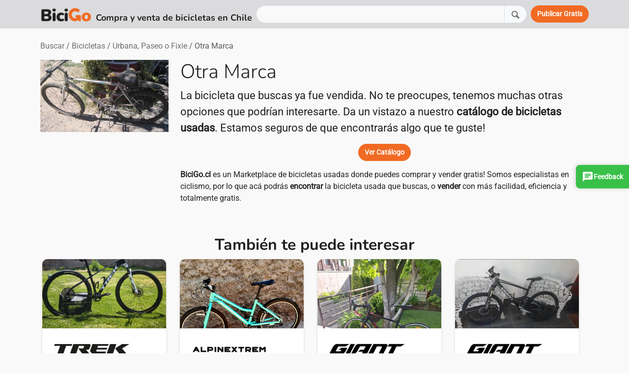

--- FILE ---
content_type: text/html; charset=UTF-8
request_url: https://www.bicigo.cl/ver/2619/otra-marca
body_size: 52765
content:
<!doctype html>
<html lang="es">
	<head>
		<!-- Google tag (gtag.js) -->
<script async src="https://www.googletagmanager.com/gtag/js?id=UA-66556089-1" type="a1fab7cad09d8ea4cd0a36fe-text/javascript"></script>
<script type="a1fab7cad09d8ea4cd0a36fe-text/javascript">
  window.dataLayer = window.dataLayer || [];
  function gtag(){dataLayer.push(arguments);}
  gtag('js', new Date());

  gtag('config', 'UA-66556089-1');
</script>
	
	<script type="a1fab7cad09d8ea4cd0a36fe-text/javascript">
  var verificadoAIKeyId ="ZA5R0roUgTM2vU3ZFrNqJUxUCKZi3smzphEf9LLVQn10l6O7ac46ytwCGswT";
  var verificadoAIUriBaseCdn = 'https://cdn-mz-gj-vai.verificado.ai';
  (function(d) {
	var ref = d.getElementsByTagName('script')[0];
	var appJs, appJsId = 'verificadoAIpApi';
	if (d.getElementById(appJsId)) return;
		appJs = d.createElement('script');
		appJs.id = appJsId;
		appJs.async = true;
		appJs.src = window.verificadoAIUriBaseCdn+"/widget/main.js";
		ref.parentNode.insertBefore(appJs, ref);
  }(document));
</script>

	<script src="https://cdn-mz-gj-vai.verificado.ai/widget/onsite-feedback-widget.js?seller_key=ZA5R0roUgTM2vU3ZFrNqJUxUCKZi3smzphEf9LLVQn10l6O7ac46ytwCGswT" type="a1fab7cad09d8ea4cd0a36fe-text/javascript"></script>

	<meta charset="utf-8">
    <meta http-equiv="X-UA-Compatible" content="IE=edge">
    <meta name="viewport" content="width=device-width, initial-scale=1, shrink-to-fit=no">

    <!-- Primary Meta Tags -->
    <title>Bicicleta Urbana, Paseo o Fixie Otra Marca #2619</title>
    <meta name="title" content="Bicicleta Urbana, Paseo o Fixie Otra Marca #2619">
    <meta name="description" content="Miles de ciclistas nos visitan cada semana! Puedes buscar y vender gratis y rápido. Bicicletas Trek, Oxford, Scott, Specialized, Polygon, GT, Aventon, Ozono, Vanguard, Canyon y más!">
    <meta name="robots" content="index, follow">
    <meta name="language" content="es-CL">
    <meta name="country" content="CHL">
    <meta name="revisit-after" content="7 days">
    <meta name="author" content="BiciGo.cl">

    <!-- Open Graph / Facebook -->
    <meta property="fb:app_id" content=""/>
    <meta property="og:type" content="website"/>
    <meta property="og:url" content="https://www.bicigo.cl/ver/2619/otra-marca"/>
    <meta property="og:site_name" content="BiciGo.cl"/>
    <meta property="og:title" content="Bicicleta Urbana, Paseo o Fixie Otra Marca"/>
    <meta property="og:description" content="Conoce más en BiciGo.cl, Marketplace de Bicicletas usadas de Chile"/>


    <meta property="og:image" content="https://www.bicigo.cl/storage/2628/yYcuxxY1j2GLt3wt7Sp9BpQc4OJSXxbAxMIubjOc.jpg"/>

    <link rel="preload" href="https://res.cloudinary.com/dajlms18e/image/upload/q_40,f_auto,c_crop,g_auto,w_700,h_976/v1669318359/bicigo2/home1_jvwxod.png" as="image">	<link rel="shortcut icon" href="https://www.bicigo.cl/favicon.ico" type="image/x-icon"/>
	
	
	<style type="text/css">@font-face {font-family:Nunito;font-style:normal;font-weight:300;src:url(/cf-fonts/v/nunito/5.0.16/latin-ext/wght/normal.woff2);unicode-range:U+0100-02AF,U+0304,U+0308,U+0329,U+1E00-1E9F,U+1EF2-1EFF,U+2020,U+20A0-20AB,U+20AD-20CF,U+2113,U+2C60-2C7F,U+A720-A7FF;font-display:swap;}@font-face {font-family:Nunito;font-style:normal;font-weight:300;src:url(/cf-fonts/v/nunito/5.0.16/vietnamese/wght/normal.woff2);unicode-range:U+0102-0103,U+0110-0111,U+0128-0129,U+0168-0169,U+01A0-01A1,U+01AF-01B0,U+0300-0301,U+0303-0304,U+0308-0309,U+0323,U+0329,U+1EA0-1EF9,U+20AB;font-display:swap;}@font-face {font-family:Nunito;font-style:normal;font-weight:300;src:url(/cf-fonts/v/nunito/5.0.16/latin/wght/normal.woff2);unicode-range:U+0000-00FF,U+0131,U+0152-0153,U+02BB-02BC,U+02C6,U+02DA,U+02DC,U+0304,U+0308,U+0329,U+2000-206F,U+2074,U+20AC,U+2122,U+2191,U+2193,U+2212,U+2215,U+FEFF,U+FFFD;font-display:swap;}@font-face {font-family:Nunito;font-style:normal;font-weight:300;src:url(/cf-fonts/v/nunito/5.0.16/cyrillic/wght/normal.woff2);unicode-range:U+0301,U+0400-045F,U+0490-0491,U+04B0-04B1,U+2116;font-display:swap;}@font-face {font-family:Nunito;font-style:normal;font-weight:300;src:url(/cf-fonts/v/nunito/5.0.16/cyrillic-ext/wght/normal.woff2);unicode-range:U+0460-052F,U+1C80-1C88,U+20B4,U+2DE0-2DFF,U+A640-A69F,U+FE2E-FE2F;font-display:swap;}@font-face {font-family:Nunito;font-style:normal;font-weight:700;src:url(/cf-fonts/v/nunito/5.0.16/cyrillic/wght/normal.woff2);unicode-range:U+0301,U+0400-045F,U+0490-0491,U+04B0-04B1,U+2116;font-display:swap;}@font-face {font-family:Nunito;font-style:normal;font-weight:700;src:url(/cf-fonts/v/nunito/5.0.16/cyrillic-ext/wght/normal.woff2);unicode-range:U+0460-052F,U+1C80-1C88,U+20B4,U+2DE0-2DFF,U+A640-A69F,U+FE2E-FE2F;font-display:swap;}@font-face {font-family:Nunito;font-style:normal;font-weight:700;src:url(/cf-fonts/v/nunito/5.0.16/latin/wght/normal.woff2);unicode-range:U+0000-00FF,U+0131,U+0152-0153,U+02BB-02BC,U+02C6,U+02DA,U+02DC,U+0304,U+0308,U+0329,U+2000-206F,U+2074,U+20AC,U+2122,U+2191,U+2193,U+2212,U+2215,U+FEFF,U+FFFD;font-display:swap;}@font-face {font-family:Nunito;font-style:normal;font-weight:700;src:url(/cf-fonts/v/nunito/5.0.16/vietnamese/wght/normal.woff2);unicode-range:U+0102-0103,U+0110-0111,U+0128-0129,U+0168-0169,U+01A0-01A1,U+01AF-01B0,U+0300-0301,U+0303-0304,U+0308-0309,U+0323,U+0329,U+1EA0-1EF9,U+20AB;font-display:swap;}@font-face {font-family:Nunito;font-style:normal;font-weight:700;src:url(/cf-fonts/v/nunito/5.0.16/latin-ext/wght/normal.woff2);unicode-range:U+0100-02AF,U+0304,U+0308,U+0329,U+1E00-1E9F,U+1EF2-1EFF,U+2020,U+20A0-20AB,U+20AD-20CF,U+2113,U+2C60-2C7F,U+A720-A7FF;font-display:swap;}@font-face {font-family:Roboto;font-style:normal;font-weight:400;src:url(/cf-fonts/s/roboto/5.0.11/cyrillic-ext/400/normal.woff2);unicode-range:U+0460-052F,U+1C80-1C88,U+20B4,U+2DE0-2DFF,U+A640-A69F,U+FE2E-FE2F;font-display:swap;}@font-face {font-family:Roboto;font-style:normal;font-weight:400;src:url(/cf-fonts/s/roboto/5.0.11/latin/400/normal.woff2);unicode-range:U+0000-00FF,U+0131,U+0152-0153,U+02BB-02BC,U+02C6,U+02DA,U+02DC,U+0304,U+0308,U+0329,U+2000-206F,U+2074,U+20AC,U+2122,U+2191,U+2193,U+2212,U+2215,U+FEFF,U+FFFD;font-display:swap;}@font-face {font-family:Roboto;font-style:normal;font-weight:400;src:url(/cf-fonts/s/roboto/5.0.11/latin-ext/400/normal.woff2);unicode-range:U+0100-02AF,U+0304,U+0308,U+0329,U+1E00-1E9F,U+1EF2-1EFF,U+2020,U+20A0-20AB,U+20AD-20CF,U+2113,U+2C60-2C7F,U+A720-A7FF;font-display:swap;}@font-face {font-family:Roboto;font-style:normal;font-weight:400;src:url(/cf-fonts/s/roboto/5.0.11/vietnamese/400/normal.woff2);unicode-range:U+0102-0103,U+0110-0111,U+0128-0129,U+0168-0169,U+01A0-01A1,U+01AF-01B0,U+0300-0301,U+0303-0304,U+0308-0309,U+0323,U+0329,U+1EA0-1EF9,U+20AB;font-display:swap;}@font-face {font-family:Roboto;font-style:normal;font-weight:400;src:url(/cf-fonts/s/roboto/5.0.11/greek-ext/400/normal.woff2);unicode-range:U+1F00-1FFF;font-display:swap;}@font-face {font-family:Roboto;font-style:normal;font-weight:400;src:url(/cf-fonts/s/roboto/5.0.11/greek/400/normal.woff2);unicode-range:U+0370-03FF;font-display:swap;}@font-face {font-family:Roboto;font-style:normal;font-weight:400;src:url(/cf-fonts/s/roboto/5.0.11/cyrillic/400/normal.woff2);unicode-range:U+0301,U+0400-045F,U+0490-0491,U+04B0-04B1,U+2116;font-display:swap;}</style>
	<link rel="stylesheet" href="https://www.bicigo.cl/css/app9.css"/>
	<link rel="canonical" href="https://www.bicigo.cl/ver/2619/otra-marca"/>
		    <link rel="stylesheet" href="https://cdn.jsdelivr.net/npm/@fancyapps/ui@5.0/dist/carousel/carousel.css"/>
    
	<!-- Livewire Styles --><style >[wire\:loading][wire\:loading], [wire\:loading\.delay][wire\:loading\.delay], [wire\:loading\.inline-block][wire\:loading\.inline-block], [wire\:loading\.inline][wire\:loading\.inline], [wire\:loading\.block][wire\:loading\.block], [wire\:loading\.flex][wire\:loading\.flex], [wire\:loading\.table][wire\:loading\.table], [wire\:loading\.grid][wire\:loading\.grid], [wire\:loading\.inline-flex][wire\:loading\.inline-flex] {display: none;}[wire\:loading\.delay\.none][wire\:loading\.delay\.none], [wire\:loading\.delay\.shortest][wire\:loading\.delay\.shortest], [wire\:loading\.delay\.shorter][wire\:loading\.delay\.shorter], [wire\:loading\.delay\.short][wire\:loading\.delay\.short], [wire\:loading\.delay\.default][wire\:loading\.delay\.default], [wire\:loading\.delay\.long][wire\:loading\.delay\.long], [wire\:loading\.delay\.longer][wire\:loading\.delay\.longer], [wire\:loading\.delay\.longest][wire\:loading\.delay\.longest] {display: none;}[wire\:offline][wire\:offline] {display: none;}[wire\:dirty]:not(textarea):not(input):not(select) {display: none;}:root {--livewire-progress-bar-color: #2299dd;}[x-cloak] {display: none !important;}[wire\:cloak] {display: none !important;}</style>
</head>

	<body>
		<header>
		<nav class="navbar navbar-expand-lg bg-gray">
    <div class="container">

		<div class="d-flex align-items-end">
        	<a class="navbar-brand text-primary me-2" href="https://www.bicigo.cl" aria-label="BiciGo.cl"><img style="height:30px" src="https://res.cloudinary.com/dajlms18e/image/upload/h_70,/v1671149781/Dise%C3%B1o%20BiciGo/Logo/Digital/Logo%20principal/PNG/logo_principal-01_vhihvf.png" title="BiciGo.cl" alt="BiciGo.cl"></a>
			<span class="text-dark lead fs-5 fw-bold d-none d-md-block">Compra y venta de bicicletas en Chile</span>
			<span class="text-dark lead fs-7 fw-bold d-block d-md-none">Compra y venta<br>de bicicletas en Chile</span>
		</div>

		<div class="d-none d-md-block flex-grow-1 mx-2">
						<form method="post" action="https://www.bicigo.cl/buscar">
			<input type="hidden" name="_token" value="OdQe5IAIIZt1wqO8Nm2lJ0UAd7jfcZp3e68GZURT" autocomplete="off">						<div wire:snapshot="{&quot;data&quot;:{&quot;busqueda&quot;:null},&quot;memo&quot;:{&quot;id&quot;:&quot;72nwr4hCk4dmdt3jafDO&quot;,&quot;name&quot;:&quot;set-busqueda&quot;,&quot;path&quot;:&quot;ver\/2619\/otra-marca&quot;,&quot;method&quot;:&quot;GET&quot;,&quot;children&quot;:[],&quot;scripts&quot;:[],&quot;assets&quot;:[],&quot;errors&quot;:[],&quot;locale&quot;:&quot;es&quot;},&quot;checksum&quot;:&quot;0ca4aa8ba9415bfa06152171ec7f7027f57abb8461e278d7c7cce13214027519&quot;}" wire:effects="{&quot;listeners&quot;:[&quot;syncSearchValue&quot;,&quot;cleanSearchValue&quot;]}" wire:id="72nwr4hCk4dmdt3jafDO" class="input-group">
        <input type="text" name="busqueda" id="busqueda" class="form-control" wire:model="busqueda" aria-label="Buscar">
        <button class="btn btn-light bg-light border" style="font-weight:normal" type="submit" wire:click="submit" aria-label="Buscar"><img width="20" height="20" alt="Buscar" src="https://res.cloudinary.com/dajlms18e/image/upload/c_scale,w_20/v1717911191/bicigo2/lupa_lx0xma.svg" /></button>
    </div>            			</form>
					</div>

		<ul class="navbar-nav">
			
						<li class="nav-item">
				<a class="btn btn-primary" href="https://www.bicigo.cl/publicar" aria-label="Publicar"><span class="d-block d-sm-none">Publicar</span><span class="d-none d-sm-block">Publicar Gratis</span></a>
			</li>
			
		</ul>
	</div>
</nav>		</header>

		<main>
		
<div class="container my-4">
    
    <div class="d-flex flex-column-reverse flex-md-row justify-content-between">
    <ol class="breadcrumb mb-0 mb-md-3">
        <li class="breadcrumb-item"><a href="https://www.bicigo.cl/buscar">Buscar</a></li>
        <li class="breadcrumb-item"><a href="https://www.bicigo.cl/buscar/bicicletas">Bicicletas</a></li>
        <li class="breadcrumb-item"><a href="https://www.bicigo.cl/buscar/bicicletas/urbana-paseo-o-fixie">Urbana, Paseo o Fixie</a></li>
        <li class="breadcrumb-item d-none d-lg-block text-muted">Otra Marca</li>
    </ol>
    </div>
    <div class="row">
        <div class="col-md-3 mb-2">
            <div class="row">
                <img loading="lazy" class="carousel-padding img-fluid" src="[data-uri]" title="Bicicleta Urbana, Paseo o Fixie Otra Marca" alt="Bicicleta Urbana, Paseo o Fixie Otra Marca">
            </div>
        </div>
        <div class="col-md-9">
            <h1 class="display-5">Otra Marca</h1>
            <p class="fs-4">
                La bicicleta que buscas ya fue vendida.
                No te preocupes, tenemos muchas otras opciones que podrían interesarte. Da un vistazo a nuestro <a class="fw-bold link-dark" href="https://www.bicigo.cl/buscar">catálogo de bicicletas usadas</a>. Estamos seguros de que encontrarás algo que te guste!
            </p>
            <div class="text-center">
                <a class="btn btn-primary" href="https://www.bicigo.cl/buscar">Ver Catálogo</a></p>
            </div>
            <p><a class="fw-bold link-dark" href="https://www.bicigo.cl">BiciGo.cl</a> es un Marketplace de bicicletas usadas donde puedes comprar y vender gratis! Somos especialistas en ciclismo, por lo que acá podrás <a class="fw-bold link-dark" href="https://www.bicigo.cl/buscar">encontrar</a> la bicicleta usada que buscas, o <a class="fw-bold link-dark" href="https://www.bicigo.cl/publicar">vender</a> con más facilidad, eficiencia y totalmente gratis.</p>
        </div>
    </div>

    <div class="text-center py-5">
    <h3 class="display-6 fw-bold">También te puede interesar</h3>
    <div id="suggested" class="mb-4" style="display:none">
                <div class="f-carousel__slide" style="width:280px; padding: 2px 24px 6px 4px;">
            <div class="card ribbon">
                                <div class="card-header p-0">
                    <img class="w-100 h-100" style="object-fit: cover;" loading="lazy" wire:key="6052" src="https://res.cloudinary.com/dajlms18e/image/upload/w_480,h_270,c_fill,g_auto/f_auto/q_auto:eco/v1768706531/bicigo2/production/6052-bicicleta-mountain-bike-trek-marlyn-24700.jpg" title="Bicicleta Mountain Bike Trek Marlyn" alt="Bicicleta Mountain Bike Trek Marlyn">
                </div>
                <div class="card-body px-4 py-3 text-start">
                    <div style="min-height:50px" class="d-flex align-items-center">
                                                <img class="img-fluid w-75" loading="lazy" src="[data-uri]" title="Logo Trek" alt="Logo Trek"><br>
                                            </div>
                    <a href="https://www.bicigo.cl/ver/6052/trek-marlyn" class="text-dark stretched-link fs-5">Trek Marlyn</a><br>
                    <span class="text-primary fs-4 fw-bold lead">$700.000</span>
                </div>
            </div>
        </div>
                <div class="f-carousel__slide" style="width:280px; padding: 2px 24px 6px 4px;">
            <div class="card ribbon">
                                <div class="card-header p-0">
                    <img class="w-100 h-100" style="object-fit: cover;" loading="lazy" wire:key="6050" src="https://res.cloudinary.com/dajlms18e/image/upload/w_480,h_270,c_fill,g_auto/f_auto/q_auto:eco/v1768695249/bicigo2/production/6050-bicicleta-mountain-bike-alpinextrem-urban-24-24688.jpg" title="Bicicleta Mountain Bike Alpinextrem Urban 24" alt="Bicicleta Mountain Bike Alpinextrem Urban 24">
                </div>
                <div class="card-body px-4 py-3 text-start">
                    <div style="min-height:50px" class="d-flex align-items-center">
                                                <img class="img-fluid w-75" loading="lazy" src="[data-uri]" title="Logo Alpinextrem" alt="Logo Alpinextrem"><br>
                                            </div>
                    <a href="https://www.bicigo.cl/ver/6050/alpinextrem-urban-24" class="text-dark stretched-link fs-5">Alpinextrem Urban 24</a><br>
                    <span class="text-primary fs-4 fw-bold lead">$100.000</span>
                </div>
            </div>
        </div>
                <div class="f-carousel__slide" style="width:280px; padding: 2px 24px 6px 4px;">
            <div class="card ribbon">
                                <div class="card-header p-0">
                    <img class="w-100 h-100" style="object-fit: cover;" loading="lazy" wire:key="6049" src="https://res.cloudinary.com/dajlms18e/image/upload/w_480,h_270,c_fill,g_auto/f_auto/q_auto:eco/v1768622288/bicigo2/production/6049-bicicleta-ruta-o-pista-giant-liv-stangma-sl-24686.jpg" title="Bicicleta Ruta o Pista Giant Liv Stangma Sl" alt="Bicicleta Ruta o Pista Giant Liv Stangma Sl">
                </div>
                <div class="card-body px-4 py-3 text-start">
                    <div style="min-height:50px" class="d-flex align-items-center">
                                                <img class="img-fluid w-75" loading="lazy" src="[data-uri]" title="Logo Giant" alt="Logo Giant"><br>
                                            </div>
                    <a href="https://www.bicigo.cl/ver/6049/giant-liv-stangma-sl" class="text-dark stretched-link fs-5">Giant Liv Stangma Sl</a><br>
                    <span class="text-primary fs-4 fw-bold lead">$600.000</span>
                </div>
            </div>
        </div>
                <div class="f-carousel__slide" style="width:280px; padding: 2px 24px 6px 4px;">
            <div class="card ribbon">
                                <div class="card-header p-0">
                    <img class="w-100 h-100" style="object-fit: cover;" loading="lazy" wire:key="6048" src="https://res.cloudinary.com/dajlms18e/image/upload/w_480,h_270,c_fill,g_auto/f_auto/q_auto:eco/v1768622049/bicigo2/production/6048-bicicleta-mountain-bike-giant-anthem-24682.jpg" title="Bicicleta Mountain Bike Giant Anthem" alt="Bicicleta Mountain Bike Giant Anthem">
                </div>
                <div class="card-body px-4 py-3 text-start">
                    <div style="min-height:50px" class="d-flex align-items-center">
                                                <img class="img-fluid w-75" loading="lazy" src="[data-uri]" title="Logo Giant" alt="Logo Giant"><br>
                                            </div>
                    <a href="https://www.bicigo.cl/ver/6048/giant-anthem" class="text-dark stretched-link fs-5">Giant Anthem</a><br>
                    <span class="text-primary fs-4 fw-bold lead">$550.000</span>
                </div>
            </div>
        </div>
                <div class="f-carousel__slide" style="width:280px; padding: 2px 24px 6px 4px;">
            <div class="card ribbon">
                                <div class="card-header p-0">
                    <img class="w-100 h-100" style="object-fit: cover;" loading="lazy" wire:key="6045" src="https://res.cloudinary.com/dajlms18e/image/upload/w_480,h_270,c_fill,g_auto/f_auto/q_auto:eco/v1768500731/bicigo2/production/6045-bicicleta-ruta-o-pista-giant-contend-3-24674.jpg" title="Bicicleta Ruta o Pista Giant Contend 3" alt="Bicicleta Ruta o Pista Giant Contend 3">
                </div>
                <div class="card-body px-4 py-3 text-start">
                    <div style="min-height:50px" class="d-flex align-items-center">
                                                <img class="img-fluid w-75" loading="lazy" src="[data-uri]" title="Logo Giant" alt="Logo Giant"><br>
                                            </div>
                    <a href="https://www.bicigo.cl/ver/6045/giant-contend-3" class="text-dark stretched-link fs-5">Giant Contend 3</a><br>
                    <span class="text-primary fs-4 fw-bold lead">$380.000</span>
                </div>
            </div>
        </div>
                <div class="f-carousel__slide" style="width:280px; padding: 2px 24px 6px 4px;">
            <div class="card ribbon">
                                <div class="card-header p-0">
                    <img class="w-100 h-100" style="object-fit: cover;" loading="lazy" wire:key="6043" src="https://res.cloudinary.com/dajlms18e/image/upload/w_480,h_270,c_fill,g_auto/f_auto/q_auto:eco/v1768393570/bicigo2/production/6043-bicicleta-mountain-bike-twitter-max-24670.jpg" title="Bicicleta Mountain Bike Twitter Max" alt="Bicicleta Mountain Bike Twitter Max">
                </div>
                <div class="card-body px-4 py-3 text-start">
                    <div style="min-height:50px" class="d-flex align-items-center">
                                                <span class="lead fs-1 fw-bold">Twitter</span>
                                            </div>
                    <a href="https://www.bicigo.cl/ver/6043/twitter-max" class="text-dark stretched-link fs-5">Twitter Max</a><br>
                    <span class="text-primary fs-4 fw-bold lead">$1.000.000</span>
                </div>
            </div>
        </div>
                <div class="f-carousel__slide" style="width:280px; padding: 2px 24px 6px 4px;">
            <div class="card ribbon">
                                <div class="card-header p-0">
                    <img class="w-100 h-100" style="object-fit: cover;" loading="lazy" wire:key="6031" src="https://res.cloudinary.com/dajlms18e/image/upload/w_480,h_270,c_fill,g_auto/f_auto/q_auto:eco/v1768314371/bicigo2/production/6031-bicicleta-xc-scott-scale-940-24658.jpg" title="Bicicleta XC Scott Scale 940" alt="Bicicleta XC Scott Scale 940">
                </div>
                <div class="card-body px-4 py-3 text-start">
                    <div style="min-height:50px" class="d-flex align-items-center">
                                                <img class="img-fluid w-75" loading="lazy" src="[data-uri]" title="Logo Scott" alt="Logo Scott"><br>
                                            </div>
                    <a href="https://www.bicigo.cl/ver/6031/scott-scale-940" class="text-dark stretched-link fs-5">Scott Scale 940</a><br>
                    <span class="text-primary fs-4 fw-bold lead">$1.750.000</span>
                </div>
            </div>
        </div>
                <div class="f-carousel__slide" style="width:280px; padding: 2px 24px 6px 4px;">
            <div class="card ribbon">
                                <div class="card-header p-0">
                    <img class="w-100 h-100" style="object-fit: cover;" loading="lazy" wire:key="6030" src="https://res.cloudinary.com/dajlms18e/image/upload/w_480,h_270,c_fill,g_auto/f_auto/q_auto:eco/v1768307890/bicigo2/production/6030-bicicleta-mountain-bike-trek-x-caliber-9-2012-24645.jpg" title="Bicicleta Mountain Bike Trek X-Caliber 9 2012" alt="Bicicleta Mountain Bike Trek X-Caliber 9 2012">
                </div>
                <div class="card-body px-4 py-3 text-start">
                    <div style="min-height:50px" class="d-flex align-items-center">
                                                <img class="img-fluid w-75" loading="lazy" src="[data-uri]" title="Logo Trek" alt="Logo Trek"><br>
                                            </div>
                    <a href="https://www.bicigo.cl/ver/6030/trek-x-caliber-9-2012" class="text-dark stretched-link fs-5">Trek X-Caliber 9 2012</a><br>
                    <span class="text-primary fs-4 fw-bold lead">$400.000</span>
                </div>
            </div>
        </div>
            </div>

    <div class="text-center">
        <a href="https://www.bicigo.cl/buscar" class="btn btn-primary btn-lg" role="button" aria-label="Ver Publicaciones">Ver más Publicaciones</a>
    </div>

    

    


</div>

<div class="position-relative">
    <a href="https://www.bicigo.cl/publicar">
    <img class="img-fluid rounded d-none d-md-block" src="https://res.cloudinary.com/dajlms18e/image/upload/w_1296,c_fill,q_40,f_auto/v1670851513/bicigo2/bicigo_banner_pdp_bicicletas_usadas_chile_mvglfo.png"/>
    <img class="img-fluid rounded d-block d-md-none" src="https://res.cloudinary.com/dajlms18e/image/upload/w_1296,c_fill,q_40,f_auto/v1672085407/bicigo2/bicigo_banner_pdp_bicicletas_usadas_chile_movil_quch9n.png"/>
    </a>
    <div class="position-absolute bottom-0 end-0 translate-middle d-none d-lg-block">
        <a class="btn btn-primary btn-lg" href="https://www.bicigo.cl/publicar">Publicar Gratis</a>
    </div>
</div>
</div>

		</main>

		<footer>
		<section class="bg-gray py-5">
	<div class="container">
		<div class="row gy-4">

			<div class="col-md-5">
				<div class="d-flex">
				<div class="flex-fill">
					<p class="fs-5 mb-2"><a href="https://www.bicigo.cl" class="link-dark" aria-label="Inicio">Inicio</a></p>
					<ul class="nav flex-column">
											</ul>
				</div>

				<div class="flex-fill">
					<p class="fs-5 mb-2"><a href="https://www.bicigo.cl/buscar" class="link-dark" aria-label="Buscar">Buscar</a></p>
					<ul class="nav flex-column">

						
						

					</ul>
				</div>

				<div class="flex-fill text-end">
					<p class="fs-5 mb-2"><a href="https://www.bicigo.cl/publicar" class="link-dark" aria-label="Publicar">Publicar</a></p>
				</div>
				</div>
			</div>

			<div class="col-md-7 text-end">
				<p class="fs-5 mb-2">BiciGo.cl - Compra y venta de bicicletas usadas en Chile</p>
					<p class="fs-6


					mb-2">
					
					<p class="fs-6 mb-2">
										Síguenos en
															<a target="_blank" aria-label="Facebook URL (opens in a new tab)" href="https://www.facebook.com/BiciGo.cl/"><img width="24" height="24" alt="Facebook" src="https://res.cloudinary.com/dajlms18e/image/upload/v1652733713/bicigo2/facebook.svg" loading="lazy"></a>
															<a target="_blank" aria-label="Instagram URL (opens in a new tab)" href="https://www.instagram.com/bicigobicicletas/"><img width="24" height="24" alt="Instagram" src="https://res.cloudinary.com/dajlms18e/image/upload/v1652733713/bicigo2/instagram.svg" loading="lazy"></a>
															</p>
			</div>

		</div>
	</div>
</section>		</footer>

		<script src="https://cdn.jsdelivr.net/npm/bootstrap@5.3.3/dist/js/bootstrap.bundle.min.js" integrity="sha384-YvpcrYf0tY3lHB60NNkmXc5s9fDVZLESaAA55NDzOxhy9GkcIdslK1eN7N6jIeHz" crossorigin="anonymous" type="a1fab7cad09d8ea4cd0a36fe-text/javascript"></script>

				            <script src="https://cdn.jsdelivr.net/npm/@fancyapps/ui@5.0/dist/fancybox/fancybox.umd.js" type="a1fab7cad09d8ea4cd0a36fe-text/javascript"></script>
        <script type="a1fab7cad09d8ea4cd0a36fe-text/javascript">
        const myCarousel2 = new Carousel(document.querySelector("#suggested"), {
            preload: 2,
            Dots: false,
            center : false,
            Navigation: false,
        });
        document.getElementById("suggested").style.display="block"
        </script>
    
				<script type="application/ld+json">
    {
        "@context": "https://schema.org",
        "@type": "BreadcrumbList",
        "itemListElement": [{
            "@type": "ListItem",
            "position": 1,
            "name": "buscar",
            "item": "https://www.bicigo.cl/buscar"
        },{
            "@type": "ListItem",
            "position": 2,
            "name": "bicicletas",
            "item": "https://www.bicigo.cl/buscar/bicicletas"
        },{
            "@type": "ListItem",
            "position": 3,
            "name": "urbana, paseo o fixie",
            "item": "https://www.bicigo.cl/buscar/bicicletas/urbana-paseo-o-fixie"
        },{
            "@type": "ListItem",
            "position": 4,
            "name": "Otra Marca"
        }]
    }
</script>
		
	<script src="/livewire/livewire.min.js?id=df3a17f2" data-csrf="OdQe5IAIIZt1wqO8Nm2lJ0UAd7jfcZp3e68GZURT" data-update-uri="/livewire/update" data-navigate-once="true" type="a1fab7cad09d8ea4cd0a36fe-text/javascript"></script>
<script src="/cdn-cgi/scripts/7d0fa10a/cloudflare-static/rocket-loader.min.js" data-cf-settings="a1fab7cad09d8ea4cd0a36fe-|49" defer></script><script defer src="https://static.cloudflareinsights.com/beacon.min.js/vcd15cbe7772f49c399c6a5babf22c1241717689176015" integrity="sha512-ZpsOmlRQV6y907TI0dKBHq9Md29nnaEIPlkf84rnaERnq6zvWvPUqr2ft8M1aS28oN72PdrCzSjY4U6VaAw1EQ==" data-cf-beacon='{"version":"2024.11.0","token":"f71b085033d4412a9faacda13db76896","r":1,"server_timing":{"name":{"cfCacheStatus":true,"cfEdge":true,"cfExtPri":true,"cfL4":true,"cfOrigin":true,"cfSpeedBrain":true},"location_startswith":null}}' crossorigin="anonymous"></script>
</body>
</html>

--- FILE ---
content_type: text/css
request_url: https://cdn-mz-gj-vai.verificado.ai/css/onsite-feedback-widget.css
body_size: 5614
content:
/**
 * Onsite Feedback Widget - Estilos Optimizados
 * @version 2.0.0
 */

/* ========================================
   Variables CSS
   ======================================== */
:root {
    --vf-primary-color: #007bff;
    --vf-primary-hover: #0056b3;
    --vf-text-primary: #111827;
    --vf-text-secondary: #6b7280;
    --vf-border-color: #e5e7eb;
    --vf-bg-light: #f9fafb;
    --vf-bg-white: #ffffff;
    --vf-success-bg: #d1fae5;
    --vf-success-text: #065f46;
    --vf-success-border: #6ee7b7;
    --vf-error-bg: #fee2e2;
    --vf-error-text: #991b1b;
    --vf-error-border: #fca5a5;
    --vf-shadow-sm: 0 4px 12px rgba(0, 0, 0, 0.15);
    --vf-shadow-lg: 0 8px 30px rgba(0, 0, 0, 0.12);
    --vf-shadow-xl: 0 6px 20px rgba(0, 0, 0, 0.2);
    --vf-transition: all 0.3s ease;
    --vf-z-index: 999999;
}

/* ========================================
   Animaciones
   ======================================== */
@keyframes vf-fade-in {
    from {
        opacity: 0;
        transform: translateY(-10px);
    }
    to {
        opacity: 1;
        transform: translateY(0);
    }
}

@keyframes vf-shake {
    0%, 100% { transform: translateX(0); }
    10%, 30%, 50%, 70%, 90% { transform: translateX(-5px); }
    20%, 40%, 60%, 80% { transform: translateX(5px); }
}

@keyframes vf-spin {
    to { transform: rotate(360deg); }
}

@keyframes vf-slideUp {
    from {
        opacity: 0;
        transform: translateY(20px);
    }
    to {
        opacity: 1;
        transform: translateY(0);
    }
}

@keyframes vf-slideFromRight {
    from {
        opacity: 0;
        transform: translateY(-50%) translateX(20px);
    }
    to {
        opacity: 1;
        transform: translateY(-50%) translateX(0);
    }
}

@keyframes vf-slideFromLeft {
    from {
        opacity: 0;
        transform: translateY(-50%) translateX(-20px);
    }
    to {
        opacity: 1;
        transform: translateY(-50%) translateX(0);
    }
}

@keyframes vf-slideFromTop {
    from {
        opacity: 0;
        transform: translateX(-50%) translateY(-20px);
    }
    to {
        opacity: 1;
        transform: translateX(-50%) translateY(0);
    }
}

@keyframes vf-slideFromBottom {
    from {
        opacity: 0;
        transform: translateX(-50%) translateY(20px);
    }
    to {
        opacity: 1;
        transform: translateX(-50%) translateY(0);
    }
}

/* ========================================
   Backdrop Blur (Mobile)
   ======================================== */
.vf-backdrop {
    display: none;
    position: fixed;
    top: 0;
    left: 0;
    right: 0;
    bottom: 0;
    background: rgba(0, 0, 0, 0.4);
    backdrop-filter: blur(8px);
    -webkit-backdrop-filter: blur(8px);
    z-index: calc(var(--vf-z-index) - 1);
    opacity: 0;
    transition: opacity 0.3s ease;
}

.vf-backdrop.vf-backdrop-visible {
    display: block;
    opacity: 1;
}

/* ========================================
   Contenedor Principal
   ======================================== */
.vf-widget {
    font-family: -apple-system, BlinkMacSystemFont, 'Segoe UI', Roboto, 'Helvetica Neue', Arial, sans-serif;
    position: fixed;
    z-index: var(--vf-z-index);
}

/* ========================================
   Posicionamiento del Widget
   ======================================== */

/* Esquinas */
.vf-position-bottom-right {
    bottom: 20px;
    right: 20px;
}

.vf-position-bottom-left {
    bottom: 20px;
    left: 20px;
}

.vf-position-top-right {
    top: 20px;
    right: 20px;
}

.vf-position-top-left {
    top: 20px;
    left: 20px;
}

/* Side tabs (mitad de los lados) */
.vf-position-right-middle {
    right: 0;
    top: 50%;
    transform: translateY(-50%);
}

.vf-position-left-middle {
    left: 0;
    top: 50%;
    transform: translateY(-50%);
}

.vf-position-top-middle {
    top: 0;
    left: 50%;
    transform: translateX(-50%);
}

.vf-position-bottom-middle {
    bottom: 0;
    left: 50%;
    transform: translateX(-50%);
}

/* ========================================
   Botón Flotante
   ======================================== */
.vf-button {
    background: var(--vf-primary-color);
    color: white;
    border: none;
    border-radius: 50px;
    padding: 12px 20px;
    display: flex;
    align-items: center;
    gap: 8px;
    cursor: pointer;
    box-shadow: var(--vf-shadow-sm);
    transition: var(--vf-transition);
    font-size: 14px;
    font-weight: 600;
}

.vf-button:hover {
    transform: translateY(-2px);
    box-shadow: var(--vf-shadow-xl);
}

.vf-button:active {
    transform: translateY(0);
}

.vf-button svg {
    flex-shrink: 0;
}

/* ========================================
   Botón Side Tab (Estilo Vertical)
   ======================================== */
.vf-button-sidetab {
    writing-mode: sideways-lr;
    text-orientation: mixed;
    padding: 12px;
    border-radius: 8px 0 0 8px;
    box-shadow: -2px 0 8px rgba(0, 0, 0, 0.15);
    flex-direction: row;
    gap: 8px;
    width: auto;
    height: auto;
}

/* Side tab derecha */
.vf-position-right-middle .vf-button-sidetab {
    border-radius: 8px 0 0 8px;
    box-shadow: -2px 0 8px rgba(0, 0, 0, 0.15);
}

/* Side tab izquierda */
.vf-position-left-middle .vf-button-sidetab {
    border-radius: 0 8px 8px 0;
    box-shadow: 2px 0 8px rgba(0, 0, 0, 0.15);
}

/* Side tab superior e inferior */
.vf-position-top-middle .vf-button-sidetab,
.vf-position-bottom-middle .vf-button-sidetab {
    writing-mode: horizontal-tb;
    padding: 12px 20px;
    flex-direction: row;
}

.vf-position-top-middle .vf-button-sidetab {
    border-radius: 0 0 8px 8px;
    box-shadow: 0 2px 8px rgba(0, 0, 0, 0.15);
}

.vf-position-bottom-middle .vf-button-sidetab {
    border-radius: 8px 8px 0 0;
    box-shadow: 0 -2px 8px rgba(0, 0, 0, 0.15);
}

/* Hover para side tabs */
.vf-button-sidetab:hover {
    transform: none;
}

.vf-position-right-middle .vf-button-sidetab:hover {
    transform: translateX(-4px);
}

.vf-position-left-middle .vf-button-sidetab:hover {
    transform: translateX(4px);
}

.vf-position-top-middle .vf-button-sidetab:hover {
    transform: translateY(4px);
}

.vf-position-bottom-middle .vf-button-sidetab:hover {
    transform: translateY(-4px);
}

/* ========================================
   Panel del Widget
   ======================================== */
.vf-panel {
    position: fixed;
    bottom: 80px;
    width: 400px;
    max-width: calc(100vw - 40px);
    max-height: calc(100vh - 120px);
    background: var(--vf-bg-white);
    border-radius: 12px;
    box-shadow: var(--vf-shadow-lg);
    display: none;
    flex-direction: column;
    overflow: hidden;
    z-index: var(--vf-z-index);
}

/* Posicionamiento del panel según posición del botón - Esquinas */
.vf-position-bottom-right .vf-panel,
.vf-position-top-right .vf-panel {
    right: 20px;
}

.vf-position-bottom-left .vf-panel,
.vf-position-top-left .vf-panel {
    left: 20px;
}

.vf-position-top-right .vf-panel,
.vf-position-top-left .vf-panel {
    bottom: auto;
    top: 80px;
}

/* Posicionamiento del panel - Side Tabs */
.vf-position-right-middle .vf-panel {
    right: 80px;
    top: 50%;
    transform: translateY(-50%);
    bottom: auto;
}

.vf-position-left-middle .vf-panel {
    left: 80px;
    top: 50%;
    transform: translateY(-50%);
    bottom: auto;
}

.vf-position-top-middle .vf-panel {
    top: 80px;
    left: 50%;
    transform: translateX(-50%);
    bottom: auto;
}

.vf-position-bottom-middle .vf-panel {
    bottom: 80px;
    left: 50%;
    transform: translateX(-50%);
}

/* Panel abierto */
.vf-panel.vf-panel-open {
    display: flex;
    animation: vf-slideUp 0.3s ease-out;
}

/* Animaciones específicas para side tabs */
.vf-position-right-middle .vf-panel.vf-panel-open {
    animation: vf-slideFromRight 0.3s ease-out;
}

.vf-position-left-middle .vf-panel.vf-panel-open {
    animation: vf-slideFromLeft 0.3s ease-out;
}

.vf-position-top-middle .vf-panel.vf-panel-open {
    animation: vf-slideFromTop 0.3s ease-out;
}

.vf-position-bottom-middle .vf-panel.vf-panel-open {
    animation: vf-slideFromBottom 0.3s ease-out;
}

/* ========================================
   Header del Panel
   ======================================== */
.vf-panel-header {
    padding: 12px 16px;
    border-bottom: 1px solid var(--vf-border-color);
    display: flex;
    justify-content: space-between;
    align-items: center;
    background: var(--vf-bg-light);
}

.vf-panel-title {
    margin: 0;
    font-size: 18px;
    font-weight: 600;
    color: var(--vf-text-primary);
}

.vf-close-button {
    background: none;
    border: none;
    padding: 4px;
    cursor: pointer;
    color: var(--vf-text-secondary);
    transition: color 0.2s;
    display: flex;
    align-items: center;
    justify-content: center;
    border-radius: 4px;
    margin-left: auto;
}

.vf-close-button:hover {
    color: var(--vf-text-primary);
    background: rgba(0, 0, 0, 0.05);
}

/* ========================================
   Body del Panel
   ======================================== */
.vf-panel-body {
    flex: 1;
    overflow-y: auto;
    padding: 20px;
    display: flex;
    flex-direction: column;
}

/* Scrollbar personalizado */
.vf-panel-body::-webkit-scrollbar {
    width: 8px;
}

.vf-panel-body::-webkit-scrollbar-track {
    background: var(--vf-bg-light);
}

.vf-panel-body::-webkit-scrollbar-thumb {
    background: var(--vf-border-color);
    border-radius: 4px;
}

.vf-panel-body::-webkit-scrollbar-thumb:hover {
    background: var(--vf-text-secondary);
}

/* ========================================
   Footer del Panel (Branding)
   ======================================== */
.vf-panel-footer {
    padding: 12px 20px;
    border-top: 1px solid var(--vf-border-color);
    background: var(--vf-bg-light);
    display: flex;
    align-items: baseline;
    justify-content: center;
    gap: 6px;
    flex-shrink: 0;
}

.vf-powered-by {
    font-size: 13px;
    color: var(--vf-text-secondary);
    font-weight: 500;
    line-height: 1;
}

.vf-logo {
    height: 16px;
    width: auto;
    opacity: 0.8;
    transition: opacity 0.2s;
    vertical-align: baseline;
}

.vf-logo:hover {
    opacity: 1;
}

/* ========================================
   Barra de Progreso
   ======================================== */
.vf-progress-container {
    margin-bottom: 10px;
}

.vf-progress-text {
    font-size: 12px;
    color: var(--vf-text-secondary);
    margin-bottom: 8px;
    font-weight: 500;
}

.vf-progress-bar {
    height: 6px;
    background: var(--vf-border-color);
    border-radius: 3px;
    overflow: hidden;
}

.vf-progress-fill {
    height: 100%;
    background: var(--vf-primary-color);
    transition: width 0.3s ease;
    border-radius: 3px;
}

/* ========================================
   Contenido de Preguntas
   ======================================== */
.vf-content {
    flex: 1;
    display: flex;
    flex-direction: column;
    gap: 20px;
}

.vf-question:last-child {
    margin-bottom: 0;
}

.vf-question-label {
    display: block;
    font-size: 16px;
    font-weight: 600;
    color: var(--vf-text-primary);
    margin-bottom: 12px;
    line-height: 1.4;
}

.vf-required {
    color: #ef4444;
    margin-left: 4px;
}

/* Efecto shake para campos obligatorios */
.vf-shake {
    animation: vf-shake 0.5s ease-in-out;
}

/* ========================================
   Radio Buttons
   ======================================== */
.vf-radio-group {
    display: flex;
    flex-direction: column;
    gap: 10px;
}

.vf-radio-option {
    display: flex;
    align-items: center;
    border: 2px solid var(--vf-border-color);
    border-radius: 8px;
    cursor: pointer;
    transition: all 0.2s;
    background: var(--vf-bg-white);
    position: relative;
}

.vf-radio-option:hover {
    border-color: var(--vf-primary-color);
    background: var(--vf-bg-light);
}

.vf-radio-option:has(input:checked) {
    border-color: var(--vf-primary-color);
    background: var(--vf-bg-light);
}

.vf-radio-option input[type="radio"],
.vf-nps-radio {
    margin: 0 10px 0 12px;
    width: 18px;
    height: 18px;
    cursor: pointer;
    flex-shrink: 0;
    accent-color: var(--vf-primary-color);
}

.vf-nps-radio {
    position: absolute;
    opacity: 0;
    pointer-events: none;
}

.vf-radio-option label {
    cursor: pointer;
    flex: 1;
    font-size: 14px;
    color: #374151;
    margin: 0;
    padding: 12px 12px 12px 0;
    line-height: 1.5;
}

/* ========================================
   NPS Field (Círculos 0-10)
   ======================================== */
.vf-nps-grid {
    display: grid;
    grid-template-columns: repeat(11, 1fr);
    gap: 8px;
}

.vf-nps-option {
    cursor: pointer;
    display: flex;
    flex-direction: column;
    align-items: center;
    position: relative;
}

.vf-nps-circle {
    width: 100%;
    max-width: 48px;
    aspect-ratio: 1;
    border-radius: 50%;
    border: 2px solid var(--vf-border-color);
    display: flex;
    align-items: center;
    justify-content: center;
    color: #374151;
    font-weight: 600;
    font-size: 14px;
    transition: all 0.2s;
    background: var(--vf-bg-white);
}

.vf-nps-option:hover .vf-nps-circle {
    border-color: var(--vf-primary-color);
    background: var(--vf-bg-light);
}

.vf-nps-option:has(.vf-nps-radio:checked) .vf-nps-circle {
    border-color: var(--vf-primary-color);
    background: var(--vf-primary-color);
    color: white;
}

.vf-nps-labels {
    display: flex;
    justify-content: space-between;
    font-size: 12px;
    color: var(--vf-text-secondary);
    margin-top: 8px;
}

/* ========================================
   Rating Field (Estrellas)
   ======================================== */
.vf-rating-container {
    display: flex;
    flex-direction: column;
    gap: 8px;
}

.vf-rating-stars {
    display: flex;
    gap: 8px;
    justify-content: center;
}

.vf-star-icon {
    width: 32px;
    height: 32px;
    color: #d1d5db;
    cursor: pointer;
    transition: all 0.2s ease;
}

.vf-star-icon:hover {
    transform: scale(1.15);
}

.vf-star-icon.vf-star-filled {
    color: #f59e0b;
    transform: scale(1.05);
}

.vf-rating-labels {
    display: flex;
    justify-content: space-around;
    font-size: 13px;
    color: var(--vf-text-secondary);
    padding: 0 4px;
}

.vf-rating-labels span {
    font-weight: 500;
}

/* ========================================
   Textarea
   ======================================== */
.vf-textarea-wrapper {
    position: relative;
}

.vf-textarea {
    width: 100%;
    min-height: 100px;
    padding: 12px;
    padding-right: 60px;
    border: 2px solid var(--vf-border-color);
    border-radius: 8px;
    font-size: 14px;
    font-family: inherit;
    resize: vertical;
    transition: border-color 0.2s;
    color: var(--vf-text-primary);
    line-height: 1.5;
}

.vf-textarea:focus {
    outline: none;
    border-color: var(--vf-primary-color);
}

.vf-textarea::placeholder {
    color: var(--vf-text-secondary);
}

.vf-char-counter {
    position: absolute;
    bottom: 12px;
    right: 12px;
    font-size: 12px;
    color: var(--vf-text-secondary);
    background: white;
    padding: 2px 4px;
    border-radius: 4px;
    pointer-events: none;
}

/* ========================================
   Suggestion Buttons (Emojis)
   ======================================== */
.vf-suggestions {
    display: flex;
    gap: 8px;
    flex-wrap: wrap;
    overflow-x: auto;
    justify-content: center;
}

.vf-suggestion-btn {
    padding: 6px 12px;
    border: 1px solid var(--vf-border-color);
    border-radius: 20px;
    background: var(--vf-bg-white);
    cursor: pointer;
    font-size: 15px;
    transition: all 0.2s;
    flex-shrink: 0;
}

.vf-suggestion-btn:hover {
    background: var(--vf-bg-light);
    border-color: var(--vf-primary-color);
}

.vf-suggestion-btn:active {
    transform: scale(0.95);
}

/* ========================================
   Navegación
   ======================================== */
.vf-navigation {
    display: flex;
    justify-content: space-between;
    gap: 10px;
    margin-top: auto;
    padding-top: 20px;
}

.vf-button-secondary,
.vf-button-primary {
    padding: 10px 20px;
    border-radius: 8px;
    font-size: 14px;
    font-weight: 600;
    cursor: pointer;
    transition: all 0.2s;
    border: none;
    flex: 1;
}

.vf-button-secondary {
    background: #f3f4f6;
    color: #374151;
}

.vf-button-secondary:hover:not(:disabled) {
    background: #e5e7eb;
}

.vf-button-primary {
    background: var(--vf-primary-color);
    color: white;
}

.vf-button-primary:hover:not(:disabled) {
    filter: brightness(0.9);
}

.vf-button-secondary:disabled,
.vf-button-primary:disabled {
    opacity: 0.5;
    cursor: not-allowed;
}

.vf-button-secondary:active:not(:disabled),
.vf-button-primary:active:not(:disabled) {
    transform: scale(0.98);
}

/* ========================================
   Botón de Cámara
   ======================================== */
.vf-button-camera {
    background: transparent;
    border: none;
    cursor: pointer;
    padding: 0;
    margin-right: 12px;
    color: var(--vf-text-secondary);
    transition: all 0.2s;
    position: relative;
    display: flex;
    align-items: center;
    justify-content: center;
    width: 40px;
    height: 40px;
}

.vf-button-camera:hover {
    color: var(--vf-primary-color);
    transform: scale(1.1);
}

.vf-button-camera:active {
    transform: scale(0.95);
}

.vf-button-camera.vf-has-photo {
    color: #10b981;
}

.vf-button-camera.vf-has-photo:hover {
    color: #059669;
}

/* Tooltip para botón de cámara */
.vf-button-camera::before {
    content: attr(data-tooltip);
    position: absolute;
    left: 100%;
    top: 50%;
    transform: translateY(-50%) translateX(-8px);
    background: rgba(0, 0, 0, 0.9);
    color: white;
    padding: 6px 12px;
    border-radius: 6px;
    font-size: 12px;
    white-space: nowrap;
    opacity: 0;
    pointer-events: none;
    transition: opacity 0.2s, transform 0.2s;
    z-index: 10000;
    margin-left: 8px;
}

.vf-button-camera::after {
    content: '';
    position: absolute;
    left: 100%;
    top: 50%;
    transform: translateY(-50%) translateX(-2px);
    border: 5px solid transparent;
    border-right-color: rgba(0, 0, 0, 0.9);
    opacity: 0;
    pointer-events: none;
    transition: opacity 0.2s, transform 0.2s;
    z-index: 10000;
    margin-left: 2px;
}

.vf-button-camera:hover::before {
    opacity: 1;
    transform: translateY(-50%) translateX(0);
}

.vf-button-camera:hover::after {
    opacity: 1;
    transform: translateY(-50%) translateX(0);
}

.vf-button-camera #vf-camera-icon {
    display: flex;
    align-items: center;
    justify-content: center;
}

/* ========================================
   Loading Overlay
   ======================================== */
.vf-loading {
    position: absolute;
    top: 0;
    left: 0;
    right: 0;
    bottom: 0;
    background: rgba(255, 255, 255, 0.9);
    display: flex;
    align-items: center;
    justify-content: center;
    z-index: 10;
}

.vf-spinner {
    width: 40px;
    height: 40px;
    border: 4px solid var(--vf-border-color);
    border-top-color: var(--vf-primary-color);
    border-radius: 50%;
    animation: vf-spin 0.8s linear infinite;
}

/* ========================================
   Alertas
   ======================================== */
.vf-alert {
    padding: 12px;
    border-radius: 8px;
    margin-bottom: 16px;
    font-size: 14px;
    line-height: 1.5;
}

.vf-alert strong {
    display: block;
    margin-bottom: 4px;
}

.vf-alert-success {
    background: var(--vf-success-bg);
    color: var(--vf-success-text);
    border: 1px solid var(--vf-success-border);
}

.vf-alert-error {
    background: var(--vf-error-bg);
    color: var(--vf-error-text);
    border: 1px solid var(--vf-error-border);
}

.vf-alert-warning {
    background: #fef3c7;
    color: #92400e;
    border: 1px solid #fcd34d;
}

/* ========================================
   Photo Upload Component
   ======================================== */
.vf-photo-upload-container {
    margin-top: 20px;
    padding: 16px;
    border-radius: 8px;
    background: var(--vf-bg-light);
    border: 1px solid var(--vf-border-color);
}

.vf-photo-label {
    display: block;
    font-size: 14px;
    font-weight: 600;
    color: var(--vf-text-primary);
    margin-bottom: 12px;
}

.vf-photo-input-wrapper {
    position: relative;
}

.vf-photo-input {
    position: absolute;
    opacity: 0;
    width: 0;
    height: 0;
}

.vf-photo-input-label {
    display: flex;
    align-items: center;
    justify-content: center;
    gap: 8px;
    padding: 12px 20px;
    border: 2px dashed var(--vf-border-color);
    border-radius: 8px;
    background: var(--vf-bg-white);
    cursor: pointer;
    transition: all 0.2s;
    color: var(--vf-text-secondary);
    font-size: 14px;
    font-weight: 500;
}

.vf-photo-input-label:hover {
    border-color: var(--vf-primary-color);
    background: var(--vf-bg-light);
    color: var(--vf-primary-color);
}

.vf-photo-input-label svg {
    flex-shrink: 0;
}

.vf-photo-preview {
    position: relative;
    border-radius: 8px;
    overflow: hidden;
}

.vf-photo-preview-img {
    width: 100%;
    height: auto;
    max-height: 300px;
    object-fit: contain;
    display: block;
    background: var(--vf-bg-white);
}

.vf-photo-remove-btn {
    position: absolute;
    top: 8px;
    right: 8px;
    background: rgba(0, 0, 0, 0.6);
    border: none;
    border-radius: 50%;
    width: 32px;
    height: 32px;
    display: flex;
    align-items: center;
    justify-content: center;
    cursor: pointer;
    color: white;
    transition: background 0.2s;
}

.vf-photo-remove-btn:hover {
    background: rgba(0, 0, 0, 0.8);
}

.vf-photo-uploading {
    margin-top: 12px;
    text-align: center;
    font-size: 13px;
    color: var(--vf-text-secondary);
    font-weight: 500;
}

.vf-photo-submit-wrapper {
    margin-top: 16px;
    text-align: center;
}

.vf-photo-submit-wrapper .vf-button-primary {
    width: 100%;
}

/* ========================================
   Formulario de Contacto
   ======================================== */
.vf-contact-header {
    cursor: pointer;
    user-select: none;
    transition: opacity 0.2s;
}

.vf-contact-header:hover {
    opacity: 0.8;
}

.vf-contact-title {
    display: flex;
    align-items: center;
    font-size: 16px;
    font-weight: 600;
    color: var(--vf-text-primary);
    margin-bottom: 0;
    line-height: 1.4;
}

.vf-contact-arrow {
    display: inline-block;
    font-size: 12px;
    transition: transform 0.3s ease;
    color: var(--vf-text-secondary);
}

.vf-contact-arrow-expanded {
    transform: rotate(180deg);
}

.vf-contact-form {
    animation: vf-fade-in 0.3s ease;
}

.vf-input-group {
    margin-bottom: 16px;
}

.vf-input-group:last-child {
    margin-bottom: 0;
}

.vf-input-group label {
    display: block;
    margin-bottom: 6px;
    font-size: 14px;
    font-weight: 500;
    color: var(--vf-text-primary);
}

.vf-input {
    width: 100%;
    padding: 10px 14px;
    border: 1px solid var(--vf-border-color);
    border-radius: 8px;
    font-size: 14px;
    font-family: inherit;
    transition: border-color 0.2s, box-shadow 0.2s;
    background: var(--vf-bg-white);
}

.vf-input:focus {
    outline: none;
    border-color: var(--vf-primary-color);
    box-shadow: 0 0 0 3px rgba(0, 123, 255, 0.1);
}

.vf-input::placeholder {
    color: var(--vf-text-secondary);
    opacity: 0.7;
}

.vf-input:disabled {
    background: var(--vf-bg-light);
    cursor: not-allowed;
    opacity: 0.6;
}

/* ========================================
   Estados de Accesibilidad
   ======================================== */
.vf-button:focus-visible,
.vf-close-button:focus-visible,
.vf-button-secondary:focus-visible,
.vf-button-primary:focus-visible {
    outline: 2px solid var(--vf-primary-color);
    outline-offset: 2px;
}

.vf-radio-option input[type="radio"]:focus-visible {
    outline: 2px solid var(--vf-primary-color);
    outline-offset: 2px;
}

.vf-textarea:focus-visible {
    outline: 2px solid var(--vf-primary-color);
    outline-offset: 2px;
}

/* ========================================
   Responsive Design - Mobile
   ======================================== */
@media (max-width: 480px) {
    /* Botón principal - Ocultar texto en esquinas */
    .vf-button {
        padding: 10px 16px;
        font-size: 13px;
    }

    .vf-button span {
        display: none;
    }

    /* Side Tab Buttons - Mantener texto visible */
    .vf-button-sidetab {
        font-size: 12px;
        padding: 10px;
    }

    .vf-button-sidetab span {
        display: inline !important;
    }

    .vf-button-sidetab svg {
        width: 18px;
        height: 18px;
    }

    /* Posiciones de esquina en móvil */
    .vf-position-bottom-right,
    .vf-position-top-right {
        right: 10px;
    }

    .vf-position-bottom-left,
    .vf-position-top-left {
        left: 10px;
    }

    .vf-position-bottom-right,
    .vf-position-bottom-left {
        bottom: 10px;
    }

    .vf-position-top-right,
    .vf-position-top-left {
        top: 10px;
    }

    /* Side tabs - Ajustar posición (más hacia adentro para evitar corte) */
    .vf-position-right-middle {
        right: 20px;
    }

    .vf-position-left-middle {
        left: 20px;
    }

    .vf-position-top-middle {
        top: 20px;
    }

    .vf-position-bottom-middle {
        bottom: 20px;
    }

    /* Panel - Centrado en móvil (posicionado desde el inicio para evitar flash) */
    .vf-panel,
    .vf-position-top-right .vf-panel,
    .vf-position-top-left .vf-panel,
    .vf-position-bottom-right .vf-panel,
    .vf-position-bottom-left .vf-panel,
    .vf-position-right-middle .vf-panel,
    .vf-position-left-middle .vf-panel,
    .vf-position-top-middle .vf-panel,
    .vf-position-bottom-middle .vf-panel {
        position: fixed !important;
        width: calc(100vw - 20px) !important;
        max-width: 400px !important;
        left: 50% !important;
        top: 50% !important;
        right: auto !important;
        bottom: auto !important;
        transform: translate(-50%, -50%) !important;
        max-height: calc(100vh - 40px) !important;
    }

    /* Ocultar botón cuando el panel está abierto */
    .vf-widget-open .vf-button {
        opacity: 0;
        pointer-events: none;
        transform: scale(0.8);
        transition: opacity 0.3s ease, transform 0.3s ease;
    }

    /* Mostrar backdrop en mobile */
    .vf-backdrop {
        display: none;
    }

    .vf-backdrop.vf-backdrop-visible {
        display: block;
    }

    /* Ocultar panel hasta que se abra (evita flash) */
    .vf-panel:not(.vf-panel-open) {
        opacity: 0 !important;
        visibility: hidden !important;
    }

    /* Animación unificada para móvil */
    .vf-panel.vf-panel-open,
    .vf-position-right-middle .vf-panel.vf-panel-open,
    .vf-position-left-middle .vf-panel.vf-panel-open,
    .vf-position-top-middle .vf-panel.vf-panel-open,
    .vf-position-bottom-middle .vf-panel.vf-panel-open,
    .vf-position-top-right .vf-panel.vf-panel-open,
    .vf-position-top-left .vf-panel.vf-panel-open,
    .vf-position-bottom-right .vf-panel.vf-panel-open,
    .vf-position-bottom-left .vf-panel.vf-panel-open {
        animation: vf-fade-in 0.3s ease-out;
    }

    /* Header y contenido */
    .vf-panel-header {
        padding: 16px;
    }

    .vf-panel-title {
        font-size: 16px;
    }

    .vf-panel-body {
        padding: 16px;
    }

    .vf-question-label {
        font-size: 15px;
    }

    /* Navegación */
    .vf-navigation {
        gap: 8px;
    }

    .vf-button-camera {
        width: 40px;
        height: 40px;
        flex-shrink: 0;
    }

    /* Ocultar tooltips en móvil */
    .vf-button-camera::before,
    .vf-button-camera::after {
        display: none;
    }

    /* NPS responsive */
    .vf-nps-grid {
        gap: 4px;
    }

    .vf-nps-circle {
        max-width: 32px;
        font-size: 12px;
    }

    .vf-nps-labels {
        font-size: 11px;
    }

    /* Rating responsive */
    .vf-star-icon {
        width: 28px;
        height: 28px;
    }

    .vf-rating-labels {
        font-size: 12px;
    }

    /* Suggestions responsive */
    .vf-suggestions {
        gap: 5px;
    }

    .vf-suggestion-btn {
        padding: 5px 10px;
        font-size: 13px;
    }

    /* Textarea en móvil */
    .vf-textarea {
        min-height: 80px;
        font-size: 14px;
    }

    /* Radio buttons */
    .vf-radio-option {
        padding: 2px 0;
    }

    .vf-radio-option input[type="radio"] {
        width: 20px;
        height: 20px;
    }

    .vf-radio-option label {
        font-size: 14px;
        padding: 10px 10px 10px 0;
    }

    /* Progress bar */
    .vf-progress-bar {
        height: 4px;
    }

    .vf-progress-text {
        font-size: 11px;
    }

    /* Footer branding */
    .vf-panel-footer {
        padding: 10px 16px;
    }

    .vf-powered-by {
        font-size: 12px;
    }

    .vf-logo {
        height: 14px;
        vertical-align: baseline;
    }

    /* Photo upload en móvil */
    .vf-photo-upload-container {
        padding: 12px;
        margin-top: 16px;
    }

    .vf-photo-preview-img {
        max-height: 200px;
    }
}

/* Pantallas muy pequeñas */
@media (max-width: 320px) {
    .vf-panel {
        width: calc(100vw - 10px) !important;
    }

    .vf-button-sidetab {
        font-size: 11px;
        padding: 8px;
    }

    .vf-nps-circle {
        max-width: 28px;
        font-size: 11px;
    }

    .vf-star-icon {
        width: 24px;
        height: 24px;
    }

    .vf-panel-body {
        padding: 12px;
    }

    .vf-question-label {
        font-size: 14px;
    }
}

/* Orientación landscape en móvil */
@media (max-width: 768px) and (orientation: landscape) {
    .vf-panel {
        max-height: calc(100vh - 20px) !important;
        width: 90vw !important;
    }

    .vf-panel-body {
        padding: 12px;
    }

    .vf-button-sidetab {
        padding: 8px 10px;
        font-size: 12px;
    }
}

/* Tablets */
@media (min-width: 481px) and (max-width: 768px) {
    .vf-panel {
        width: 420px;
        max-width: calc(100vw - 40px);
    }

    .vf-position-right-middle .vf-panel {
        right: 70px;
        left: auto !important;
    }

    .vf-position-left-middle .vf-panel {
        left: 70px;
        right: auto !important;
    }

    .vf-position-top-middle .vf-panel,
    .vf-position-bottom-middle .vf-panel {
        left: 50%;
        right: auto !important;
        transform: translateX(-50%) !important;
    }

    .vf-position-right-middle .vf-panel.vf-panel-open {
        animation: vf-slideFromRight 0.3s ease-out;
    }

    .vf-position-left-middle .vf-panel.vf-panel-open {
        animation: vf-slideFromLeft 0.3s ease-out;
    }

    .vf-button-sidetab {
        padding: 12px;
        font-size: 13px;
    }
}

/* ========================================
   Print Styles
   ======================================== */
@media print {
    .vf-widget {
        display: none !important;
    }
}
